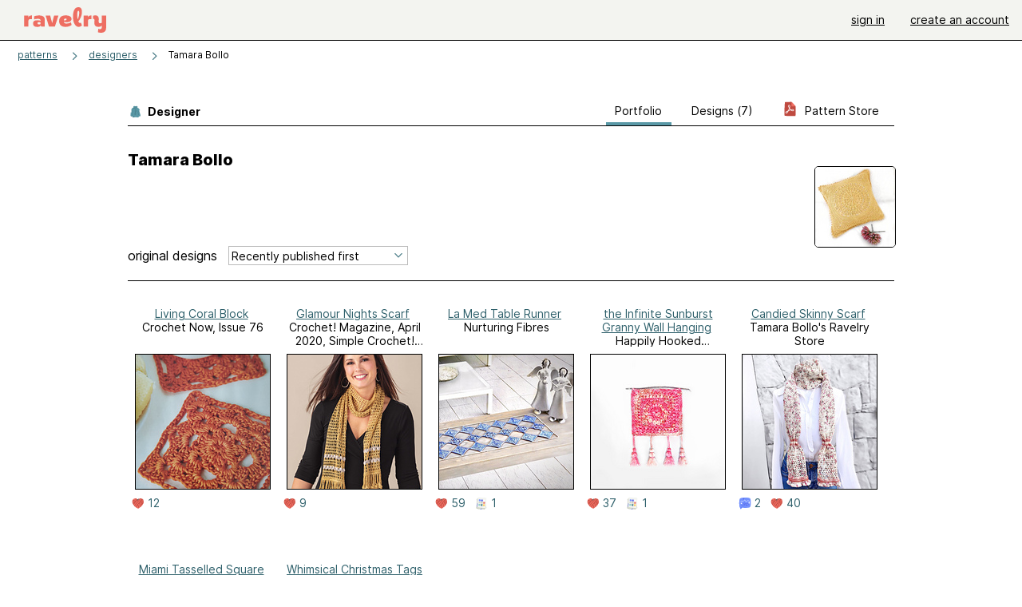

--- FILE ---
content_type: text/html; charset=utf-8
request_url: https://api.ravelry.com/designers/tamara-bollo
body_size: 5532
content:
<!DOCTYPE html>
<html class="with_scroll_padding" data-large-font="0" lang="en" xml:lang="en" xmlns="http://www.w3.org/1999/xhtml">
<head>
<title>Ravelry: Designs by Tamara Bollo</title>
<meta content="text/html; charset=utf-8" http-equiv="Content-Type" />
<meta content="GJA2Y+gk/5MAGvp9aoorXQx8fIQ5VClHuSRbxvO8Ui8=" id="authenticity-token" name="authenticity-token" />
<meta content="origin-when-crossorigin" name="referrer" />
<meta content="noodp" name="robots" />
<meta content="Ravelry" name="application-name" />
<meta content="Ravelry" name="apple-mobile-web-app-title" />
<link rel="manifest" href="/manifest.webmanifest?v=20231002">
<link href="https://style-cdn.ravelrycache.com/stylesheets/ravelry_legacy_v1_2_2511201357.css" rel="Stylesheet" type="text/css" />
<link href="https://style-cdn.ravelrycache.com/stylesheets/ravelry_components_v1_2_2511201817.css" rel="Stylesheet" type="text/css" />


<script src="https://style-cdn.ravelrycache.com/javascripts/base11_2406161035.js" type="text/javascript"></script>
<script src="https://style-cdn.ravelrycache.com/javascripts/ravelry_2601271743.js" type="text/javascript"></script>





<link rel="apple-touch-icon" sizes="57x57" href="/images/assets/favicons/apple-touch-icon-57x57.png?v=2">
<link rel="apple-touch-icon" sizes="60x60" href="/images/assets/favicons/apple-touch-icon-60x60.png?v=2">
<link rel="apple-touch-icon" sizes="72x72" href="/images/assets/favicons/apple-touch-icon-72x72.png?v=2">
<link rel="apple-touch-icon" sizes="76x76" href="/images/assets/favicons/apple-touch-icon-76x76.png?v=2">
<link rel="apple-touch-icon" sizes="114x114" href="/images/assets/favicons/apple-touch-icon-114x114.png?v=2">
<link rel="apple-touch-icon" sizes="120x120" href="/images/assets/favicons/apple-touch-icon-120x120.png?v=2">
<link rel="apple-touch-icon" sizes="144x144" href="/images/assets/favicons/apple-touch-icon-144x144.png?v=2">
<link rel="apple-touch-icon" sizes="152x152" href="/images/assets/favicons/apple-touch-icon-152x152.png?v=2">
<link rel="apple-touch-icon" sizes="180x180" href="/images/assets/favicons/apple-touch-icon-180x180.png?v=2">
<link rel="icon" type="image/png" href="/images/assets/favicons/android-chrome-192x192.png?v=2" sizes="192x192">
<link rel="icon" type="image/png" href="/images/assets/favicons/favicon-16x16.png?v=2" sizes="16x16">
<link rel="icon" type="image/png" href="/images/assets/favicons/favicon-32x32.png?v=2" sizes="32x32">
<link rel="icon" type="image/png" href="/images/assets/favicons/favicon-96x96.png?v=2" sizes="96x96">
<meta name="msapplication-TileImage" content="/images/assets/favicons/mstile-144x144.png?v=2">


<link rel="search" type="application/opensearchdescription+xml" title="Ravelry" href="http://www.ravelry.com/search.xml">
<script async defer data-domain="ravelry.com" src="https://plausible.io/js/plausible.js"></script>
</head>
<body class="designers designers_show show_action  with_responsive with_subnavigation with_subnavigation--all   normal with_frontend_v1_2 with_navigation_v2 with_typeface_default theme_automatic theme_merino theme_light_merino">
<div id="page">
<div data-autohide-nav-touch="1" data-autohide-nav="0" data-disable-auto-emoji="0" data-disable-facebook="0" data-disable-forums-menu="0" data-disable-magic-mentions="0" data-disable-quick-magic-links="0" data-flair-week="0" data-light-theme="merino" data-photos-add-to-tail="0" data-photos-auto-edit="0" data-stop-gifs="0" data-theme-disable-switching="0" data-theme="merino" id="user_preference_data" style="display: none"></div>
<div id="page_header">
<div class="navigation_v2" id="navigation_v2" role="navigation">
<span class="navigation_v2__pillarbox navigation_v2__pillarbox--first"></span>
<a class="navigation_v2__logo rsp_hidden" href="/">
<img alt="Ravelry Logo" class="navigation_v2__logo__secondary navigation_v2__logo__secondary--guest rsp_hidden" id="navigation_logo_secondary" src="https://style-cdn.ravelrycache.com/images/assets/logos/secondary.svg" style="display: none;" />
<img alt="Ravelry Logo" class="navigation_v2__logo__text" id="navigation_logo_text" src="https://style-cdn.ravelrycache.com/images/assets/logos/primary.svg" />
</a>
<a href="/" class="rsp_only navigation_v2__tab navigation_v2__tab--active">ravelry</a>
<a class="navigation_v2__tab registered_preview" href="#" style="display: none;">patterns</a>
<a class="navigation_v2__tab registered_preview" href="#" style="display: none;">yarns</a>
<a class="navigation_v2__tab registered_preview" href="#" style="display: none;">people</a>
<a class="navigation_v2__tab registered_preview" href="#" style="display: none;">groups</a>
<span class="navigation_v2__spacer navigation_v2__spacer--guestlogin"></span>
<a class="navigation_v2__tab registered_preview" href="#" style="display: none;">forums</a>
<a class="navigation_v2__tab registered_preview" href="#" style="display: none;">my notebook</a>
<a class="rsp_only navigation_v2__tab navigation_v2__tab--guestlogin" href="/" title="Ravelry">
<img alt="" src="https://style-cdn.ravelrycache.com/images/assets/logos/primary.svg" />
</a>
<div class="navigation_v2__tab navigation_v2__tab--guestlogin">
<a href="/account/login?return_to=/designers/tamara-bollo">sign in</a>
</div>
<div class="navigation_v2__tab navigation_v2__tab--guestlogin">
<a href="/invitations">create an account</a>
</div>
<span class="rsp_only navigation_v2__spacer navigation_v2__spacer--guestlogin"></span>
<span class="navigation_v2__pillarbox navigation_v2__pillarbox--last"></span>
</div>
</div>
<div id="searchlight_window">
<div class="searchlight_dialog">
<div class="searchlight_dialog__search">
<form autocomplete="off" class="fancy_form searchlight_dialog__form" onsubmit="R.searchlight.search(); return false;">
<input autocomplete="off" class="searchlight_dialog__search_box" id="searchlight_dialog_input" placeholder="search by name: patterns, yarns, people..." type="text" />
<img alt="" aria-hidden="true" class="searchlight_dialog__progress icon_16 o-icon--loading_tiny_alternate o-icon o-icon--xs" id="searchlight_dialog_progress" src="https://style-cdn.ravelrycache.com/images/assets/icons/ui/tiny-loader.svg?v=34" style="display: none;" />
</form>
<div class="searchlight_dialog__results" id="searchlight_dialog_results"></div>
<div class="searchlight_dialog__advanced_links" id="searchlight_dialog_links">
<div style="padding-bottom: 1em;">
advanced search
</div>
<ul class="searchlight_dialog__advanced_links__list">
<li><a href="/patterns/search#query=" class="searchlight_dialog__advanced_links__link" id="searchlight_patterns_advanced">patterns</a></li>
<li><a href="/projects/search#query=" class="searchlight_dialog__advanced_links__link">projects</a></li>
<li><a href="/designers/search#query=" class="searchlight_dialog__advanced_links__link">designers</a></li>
<li><a href="/sources/search#query=" class="searchlight_dialog__advanced_links__link">sources</a></li>
</ul>
<ul class="searchlight_dialog__advanced_links__list">
<li><a href="/yarns/search#query=" class="searchlight_dialog__advanced_links__link">yarns</a></li>
<li><a href="/stash/search#query=" class="searchlight_dialog__advanced_links__link">stashes</a></li>
<li><a href="/shops/search#query=" class="searchlight_dialog__advanced_links__link">yarn shops</a></li>
<li><a href="/yarns/brands/search#query=" class="searchlight_dialog__advanced_links__link">brands</a></li>
<li><a href="/fiber/stash/search#query=" class="searchlight_dialog__advanced_links__link">fiber</a></li>
</ul>
<ul class="searchlight_dialog__advanced_links__list">
<li><a href="/people/search#query=" class="searchlight_dialog__advanced_links__link">people</a></li>
<li><a href="/groups/search#alive=yes&amp;query=" class="searchlight_dialog__advanced_links__link">groups</a></li>
<li><a href="/discuss/search#query=&amp;view=posts" class="searchlight_dialog__advanced_links__link">forum posts</a></li>
<li><a href="/discuss/search#query=&amp;view=topics" class="searchlight_dialog__advanced_links__link">topics</a></li>
<li><a href="/events/search#query=" class="searchlight_dialog__advanced_links__link">events</a></li>
</ul>
<div style="clear:both;" class="c_d"></div>

</div>
</div>
<div class="searchlight_dialog__recently_viewed" id="searchlight_dialog_recently_viewed"></div>
<div class="searchlight_dialog__saved_searches" id="searchlight_dialog_saved_searches"></div>
<div style="clear:both;" class="c_d"></div>
</div>

</div>
<div id="content" role="main">
<div id="main"></div>
<div class="page_title">
<div class="page_title__supertitle">
<a href="https://api.ravelry.com/designers">designers</a>
</div>
Tamara Bollo

</div>
<div class="rsp_only" id="mobile_tool_buttons" style="display: none"></div>
<div class="heading rsp_hidden">
<h2 class="breadcrumbs  breadcrumbs--subnavigation"><span class="navigation_v2__pillarbox navigation_v2__pillarbox--first"></span><span class="breadcrumbs__crumbs"><span class="breadcrumbs__crumb"><strong><a href="/patterns">patterns</a></strong></span> <span class="breadcrumb_divider breadcrumbs__divider">></span> <span class="breadcrumbs__crumb"><a href="https://api.ravelry.com/designers">designers</a></span> <span class="breadcrumb_divider breadcrumbs__divider">></span> <span class="breadcrumbs__crumb breadcrumbs__crumb--active">Tamara Bollo</span></span> <span class="breadcrumbs__tools"></span><span class="navigation_v2__pillarbox navigation_v2__pillarbox--last"></span></h2></div>
<div class="tabs tabs--subnavigation tabs--tab_builder tab_bar_responsive tabs--subnavigation_overflowable tabs--with_page_type tabs--tabset_yarn tab_bar_responsive--with_counts tab_bar_responsive--with_border" data-tabset-id="yarn" id="tabset"><div class="tabs__shim"></div><div class="tabs__sections tabs__sections--subnavigation"><ul class="rsp_hidden tabs__sections__page_type"><li><img alt="" aria-hidden="true" class="icon_16 o-icon--patterns o-icon o-icon--xs" src="https://style-cdn.ravelrycache.com/images/assets/icons/patterns.svg?v=34" /> Designer</li></ul><ul class="rsp_hidden tabs__sections__default"><li aria-current="page" id="current"><span class="static_tab" id="designers_show_tab"><a href="https://api.ravelry.com/designers/tamara-bollo">portfolio<div class="c-navigation_indicator"><div class="c-navigation_indicator__snake"></div></div></a></span></li> <li class="tab_bar_responsive__overflow"><span class="static_tab" id="patterns_tab"><a href="https://api.ravelry.com/designers/tamara-bollo/patterns">designs (7)<div class="c-navigation_indicator"><div class="c-navigation_indicator__snake"></div></div></a></span></li> <li class="rsp_hidden"><span class="static_tab" id="stores_show_tab"><a href="https://api.ravelry.com/stores/tamara-bollo-designs"><img src="https://style-cdn.ravelrycache.com/images/assets/icons/pdf.svg" /> pattern store<div class="c-navigation_indicator"><div class="c-navigation_indicator__snake"></div></div></a></span></li> <li class="rsp_only"><span class="static_tab" id="stores_show_tab"><a href="https://api.ravelry.com/stores/tamara-bollo-designs"><img src="https://style-cdn.ravelrycache.com/images/assets/icons/pdf.svg" /> store<div class="c-navigation_indicator"><div class="c-navigation_indicator__snake"></div></div></a></span></li></ul><a class="tabs__overflow_indicator subnavigation_only"><img alt="Expand" class="icon_16 o-icon--tabs_expand o-icon o-icon--xs" src="https://style-cdn.ravelrycache.com/images/assets/icons/arrow-double-chevron-right.svg?v=34" /></a><ul class="tabs__sections__priority rsp_hidden"><li aria-current="page" id="current"><span class="static_tab" id="designers_show_tab"><a href="https://api.ravelry.com/designers/tamara-bollo">portfolio<div class="c-navigation_indicator"><div class="c-navigation_indicator__snake"></div></div></a></span></li></ul></div><div class="tabs__shim"></div><ul class="tabs__legacy"><li aria-current="page" id="current"><span class="static_tab" id="designers_show_tab"><a href="https://api.ravelry.com/designers/tamara-bollo">portfolio<div class="c-navigation_indicator"><div class="c-navigation_indicator__snake"></div></div></a></span></li> <li class="tab_bar_responsive__overflow"><span class="static_tab" id="patterns_tab"><a href="https://api.ravelry.com/designers/tamara-bollo/patterns">designs (7)<div class="c-navigation_indicator"><div class="c-navigation_indicator__snake"></div></div></a></span></li> <li class="rsp_hidden"><span class="static_tab" id="stores_show_tab"><a href="https://api.ravelry.com/stores/tamara-bollo-designs"><img src="https://style-cdn.ravelrycache.com/images/assets/icons/pdf.svg" /> pattern store<div class="c-navigation_indicator"><div class="c-navigation_indicator__snake"></div></div></a></span></li> <li class="rsp_only"><span class="static_tab" id="stores_show_tab"><a href="https://api.ravelry.com/stores/tamara-bollo-designs"><img src="https://style-cdn.ravelrycache.com/images/assets/icons/pdf.svg" /> store<div class="c-navigation_indicator"><div class="c-navigation_indicator__snake"></div></div></a></span></li><li class="tab_bar_responsive__spacer rsp_only"></li><li class="tab_bar_responsive__show_more rsp_only"><span class="static_tab" id="responsive_more_tab"><a href="#">•••<div class="c-navigation_indicator"><div class="c-navigation_indicator__snake"></div></div></a></span></li></ul></div>
<div class="panels">
<div class="panel" id="show_panel">
<div class="creator_profile">
<div class="creator_profile__section creator_profile__section--top">
<div class="creator_profile__user creator_profile__user--guest">
<div class="rsp_hidden" id="tool_buttons" style="text-align: right; padding-top: 10px; padding-bottom: 10px;">
<div id="button_box">

</div>
</div>
<div class="avatar c-avatar  avatar_nobubble" id="user_Tamarabollo" onmouseover="avatarMouseOver(this);" onmouseout="avatarMouseOut(this);"><img src="https://avatars-d.ravelrycache.com/Tamarabollo/630300825/77EFB47C-D399-4955-813F-521B4A685D73_large.jpeg" height="100" width="100" class="avatar__image"/></div>
</div>
<div class="creator_profile__biography">
<h2 class="core_item_content__title--without_attribution rsp_hidden">
Tamara Bollo

</h2>
<div class="markdown about_me">

</div>
</div>
</div>
<div style="clear:both;" class="c_d"></div>
<div class="rsp_only">
<form action="/designers/tamara-bollo" autocomplete="off" class="o-single_row_form autosubmit creator_profile__toolbar" method="get">
<div class="toolbar_builder  toolbar_builder--with_advanced_search"><div class="toolbar_builder__tool toolbar_builder__tool--sort toolbar_builder__tool--select toolbar_builder__tool--sort toolbar_builder__tool--sort_1 "><div class="form_select small_170_with_icon control_option_picker option_picker option_picker--with_icon" title="How should the results be sorted?"><select id="sort" name="sort"><option  data-icon="/images/silk-sort_ascending_text.png"  data-icon-2x="/images/32x32/sort_time.png"  data-icon-svg="/images/assets/icons/sort-by-chronologically-descending.svg"  value="recent">Recently published first</option>
<option  data-icon="/images/fatcow_heart_32-silk-comp.png"   data-icon-svg="/images/assets/icons/favorites.svg"  value="favorites">Most favorited first</option>
<option  data-icon="/images/silk-color_swatch.png"   data-icon-svg="/images/assets/icons/projects.svg"  value="projects">Most projects first</option>
<option  data-icon="/images/silk-sort_ascending.png"  data-icon-2x="/images/32x32/sort_az.png"  data-icon-svg="/images/assets/icons/sort-by-name-descending.svg"  value="alpha">Sort alphabetically</option></select></div></div><div class="toolbar_builder__tool  toolbar_builder__tool--spacer toolbar_builder__tool--spacer_1 "></div><div class="toolbar_builder__tool  toolbar_builder__tool--link toolbar_builder__tool--link_1 toolbar_builder__tool--advanced_search "><a href="/patterns/search#designer=Tamara+Bollo&amp;sort=date&amp;view=thumbs" class="clicker_v2 clicker_v2--secondary" icon="assets/icons/search-on-dark.svg?v=34" id="advanced_search_link" title="Advanced search"><img class="icon_16 o-icon-- o-icon o-icon--xs" src="https://style-cdn.ravelrycache.com/images/assets/icons/search-on-dark.svg?v=34" /> Advanced</a></div></div></form></div>
<div style="clear:both;" class="c_d"></div>
<div class="creator_profile__section creator_profile__section--photos" id="designs">
<div class="creator_profile__toolbar rsp_hidden">
<div>
<h3>
original designs
</h3>
</div>
<div>
<span class="form_select small_220">
<select id="sort" name="sort" onchange="R.designers.changeSort(this);"><option  data-icon="/images/silk-sort_ascending_text.png"  data-icon-2x="/images/32x32/sort_time.png"  data-icon-svg="/images/assets/icons/sort-by-chronologically-descending.svg"  value="recent">Recently published first</option>
<option  data-icon="/images/fatcow_heart_32-silk-comp.png"   data-icon-svg="/images/assets/icons/favorites.svg"  value="favorites">Most favorited first</option>
<option  data-icon="/images/silk-color_swatch.png"   data-icon-svg="/images/assets/icons/projects.svg"  value="projects">Most projects first</option>
<option  data-icon="/images/silk-sort_ascending.png"  data-icon-2x="/images/32x32/sort_az.png"  data-icon-svg="/images/assets/icons/sort-by-name-descending.svg"  value="alpha">Sort alphabetically</option></select>
</span>
</div>
<div>
</div>
</div>

<div class="creator_profile__thumbnail thumbnail thumbnail--end_of_row">
<div class="pattern rsp_hidden">
<div class="details">
<a href="https://api.ravelry.com/patterns/library/living-coral-block">Living Coral Block</a>
<br />
Crochet Now, Issue 76
</div>
</div>
<a class="grid_photo grid_photo--170 grid_photo--2_column grid_photo--needs_scale grid_photo--craft_1" data-photo-id="110399262" href="https://api.ravelry.com/patterns/library/living-coral-block"><div class="grid_photo__frame " style="background-image: url([data-uri])"><img alt="" class="grid_photo__photo" data-medium2-url="https://images4-a.ravelrycache.com/uploads/DarthGrotbags/835574225/20220131_090242_medium2.jpg" data-offset-relative-to="170" data-original-frame="170" data-original-width="180" data-photo-id="110399262" src="https://images4-g.ravelrycache.com/uploads/DarthGrotbags/835574225/20220131_090242_small.jpg" style="top: -20.59%; left: -2.94%;; width: 180.0px; height: auto;" /></div></a>
<div class="pattern rsp_only">
<ul class="details">
<li><a href="https://api.ravelry.com/patterns/library/living-coral-block">Living Coral Block</a></li>
<li>Crochet Now, Issue 76</li>
</ul>
</div>
<div class="creator_profile__indicators indicators">

<a href="/patterns/library/living-coral-block/comments" class="icon_indicator indicator" title="12 people call this a favorite"><img alt="12 people call this a favorite" src="https://style-cdn.ravelrycache.com/images/assets/icons/favorites.svg" title="12 people call this a favorite" /> 12</a>

</div>
</div>

<div class="creator_profile__thumbnail thumbnail">
<div class="pattern rsp_hidden">
<div class="details">
<a href="https://api.ravelry.com/patterns/library/glamour-nights-scarf">Glamour Nights Scarf</a>
<br />
Crochet! Magazine, April 2020, Simple Crochet! Big on Style
</div>
</div>
<a class="grid_photo grid_photo--170 grid_photo--2_column grid_photo--needs_scale grid_photo--craft_1" data-photo-id="91092204" href="https://api.ravelry.com/patterns/library/glamour-nights-scarf"><div class="grid_photo__frame " style="background-image: url([data-uri])"><img alt="" class="grid_photo__photo" data-medium2-url="https://images4-a.ravelrycache.com/uploads/MaryleeK/678064536/871770_HR.pdf_-_Adobe_Acrobat_Pro_DC_medium2.jpg" data-offset-relative-to="170" data-original-frame="170" data-original-width="170" data-photo-id="91092204" src="https://images4-f.ravelrycache.com/uploads/MaryleeK/678064536/871770_HR.pdf_-_Adobe_Acrobat_Pro_DC_small_best_fit.jpg" style="top: -13.53%; left: 0.0%;; width: 170.0px; height: auto;" /></div></a>
<div class="pattern rsp_only">
<ul class="details">
<li><a href="https://api.ravelry.com/patterns/library/glamour-nights-scarf">Glamour Nights Scarf</a></li>
<li>Crochet! Magazine, April 2020, Simple Crochet! Big on Style</li>
</ul>
</div>
<div class="creator_profile__indicators indicators">

<a href="/patterns/library/glamour-nights-scarf/comments" class="icon_indicator indicator" title="9 people call this a favorite"><img alt="9 people call this a favorite" src="https://style-cdn.ravelrycache.com/images/assets/icons/favorites.svg" title="9 people call this a favorite" /> 9</a>

</div>
</div>

<div class="creator_profile__thumbnail thumbnail thumbnail--end_of_row">
<div class="pattern rsp_hidden">
<div class="details">
<a href="https://api.ravelry.com/patterns/library/la-med-table-runner">La Med Table Runner</a>
<br />
Nurturing Fibres
</div>
</div>
<a class="grid_photo grid_photo--170 grid_photo--2_column grid_photo--needs_scale grid_photo--craft_1" data-photo-id="87875655" href="https://api.ravelry.com/patterns/library/la-med-table-runner"><div class="grid_photo__frame "><img alt="" class="grid_photo__photo" data-medium2-url="https://images4-a.ravelrycache.com/uploads/DesignedByBren/651600669/La_Med_3_medium2.jpg" data-offset-relative-to="170" data-original-frame="170" data-original-width="170" data-photo-id="87875655" src="https://images4-g.ravelrycache.com/uploads/DesignedByBren/651600669/La_Med_3_small_best_fit.jpg" style="top: 0.0%; left: 0.0%;; width: 170.0px; height: auto;" /></div></a>
<div class="pattern rsp_only">
<ul class="details">
<li><a href="https://api.ravelry.com/patterns/library/la-med-table-runner">La Med Table Runner</a></li>
<li>Nurturing Fibres</li>
</ul>
</div>
<div class="creator_profile__indicators indicators">

<a href="/patterns/library/la-med-table-runner/comments" class="icon_indicator indicator" title="59 people call this a favorite"><img alt="59 people call this a favorite" src="https://style-cdn.ravelrycache.com/images/assets/icons/favorites.svg" title="59 people call this a favorite" /> 59</a>
<a href="https://api.ravelry.com/patterns/library/la-med-table-runner/people" class="indicator" title="1 people made this"><img alt="1 people made this" class="icon_16 o-icon-- o-icon o-icon--xs" src="https://style-cdn.ravelrycache.com/images/assets/icons/projects.svg" /> 1</a>
</div>
</div>

<div class="creator_profile__thumbnail thumbnail">
<div class="pattern rsp_hidden">
<div class="details">
<a href="https://api.ravelry.com/patterns/library/the-infinite-sunburst-granny-wall-hanging">the Infinite Sunburst Granny Wall Hanging</a>
<br />
Happily Hooked Magazine, Issue #67, October 2019
</div>
</div>
<a class="grid_photo grid_photo--170 grid_photo--2_column grid_photo--needs_scale grid_photo--craft_1" data-photo-id="87834761" href="https://api.ravelry.com/patterns/library/the-infinite-sunburst-granny-wall-hanging"><div class="grid_photo__frame "><img alt="" class="grid_photo__photo" data-medium2-url="https://images4-a.ravelrycache.com/uploads/TheHappilyHooked/651265756/Infinite_Granny_Walhanging_edit_medium2.jpg" data-offset-relative-to="170" data-original-frame="170" data-original-width="170" data-photo-id="87834761" src="https://images4-g.ravelrycache.com/uploads/TheHappilyHooked/651265756/Infinite_Granny_Walhanging_edit_small_best_fit.jpg" style="top: -13.53%; left: 0.0%;; width: 170.0px; height: auto;" /></div></a>
<div class="pattern rsp_only">
<ul class="details">
<li><a href="https://api.ravelry.com/patterns/library/the-infinite-sunburst-granny-wall-hanging">the Infinite Sunburst Granny Wall Hanging</a></li>
<li>Happily Hooked Magazine, Issue #67, October 2019</li>
</ul>
</div>
<div class="creator_profile__indicators indicators">

<a href="/patterns/library/the-infinite-sunburst-granny-wall-hanging/comments" class="icon_indicator indicator" title="37 people call this a favorite"><img alt="37 people call this a favorite" src="https://style-cdn.ravelrycache.com/images/assets/icons/favorites.svg" title="37 people call this a favorite" /> 37</a>
<a href="https://api.ravelry.com/patterns/library/the-infinite-sunburst-granny-wall-hanging/people" class="indicator" title="1 people made this"><img alt="1 people made this" class="icon_16 o-icon-- o-icon o-icon--xs" src="https://style-cdn.ravelrycache.com/images/assets/icons/projects.svg" /> 1</a>
</div>
</div>

<div class="creator_profile__thumbnail thumbnail thumbnail--end_of_row">
<div class="pattern rsp_hidden">
<div class="details">
<a href="https://api.ravelry.com/patterns/library/candied-skinny-scarf">Candied Skinny Scarf</a>
<br />
Tamara Bollo's Ravelry Store
</div>
</div>
<a class="grid_photo grid_photo--170 grid_photo--2_column grid_photo--needs_scale grid_photo--craft_1" data-photo-id="85314320" href="https://api.ravelry.com/patterns/library/candied-skinny-scarf"><div class="grid_photo__frame "><img alt="" class="grid_photo__photo" data-medium2-url="https://images4-a.ravelrycache.com/uploads/Tamarabollo/630475459/Candied_Skinny_Scarf_pic1_medium2.jpg" data-offset-relative-to="170" data-original-frame="170" data-original-width="170" data-photo-id="85314320" src="https://images4-f.ravelrycache.com/uploads/Tamarabollo/630475459/Candied_Skinny_Scarf_pic1_small_best_fit.jpg" style="top: 0.0%; left: 0.0%;; width: 170.0px; height: auto;" /></div></a>
<div class="pattern rsp_only">
<ul class="details">
<li><a href="https://api.ravelry.com/patterns/library/candied-skinny-scarf">Candied Skinny Scarf</a></li>
<li>Tamara Bollo's Ravelry Store</li>
</ul>
</div>
<div class="creator_profile__indicators indicators">
<a href="/patterns/library/candied-skinny-scarf" class="indicator rsp_hidden" title="2 comments"><img alt="2 comments" src="https://style-cdn.ravelrycache.com/images/assets/icons/comment.svg" /> 2</a>
<a href="/patterns/library/candied-skinny-scarf/comments" class="icon_indicator indicator" title="40 people call this a favorite"><img alt="40 people call this a favorite" src="https://style-cdn.ravelrycache.com/images/assets/icons/favorites.svg" title="40 people call this a favorite" /> 40</a>

</div>
</div>

<div class="creator_profile__thumbnail thumbnail">
<div class="pattern rsp_hidden">
<div class="details">
<a href="https://api.ravelry.com/patterns/library/miami-tasselled-square">Miami Tasselled Square</a>
<br />
Tamara Bollo's Ravelry Store
</div>
</div>
<a class="grid_photo grid_photo--170 grid_photo--2_column grid_photo--needs_scale grid_photo--craft_1" data-photo-id="87215746" href="https://api.ravelry.com/patterns/library/miami-tasselled-square"><div class="grid_photo__frame "><img alt="" class="grid_photo__photo" data-medium2-url="https://images4-a.ravelrycache.com/uploads/Tamarabollo/646195110/Miami_Tasselled_Square_Red2_medium2.jpg" data-offset-relative-to="170" data-original-frame="170" data-original-width="170" data-photo-id="87215746" src="https://images4-g.ravelrycache.com/uploads/Tamarabollo/646195110/Miami_Tasselled_Square_Red2_small_best_fit.jpg" style="top: 0.0%; left: 0.0%;; width: 170.0px; height: auto;" /></div></a>
<div class="pattern rsp_only">
<ul class="details">
<li><a href="https://api.ravelry.com/patterns/library/miami-tasselled-square">Miami Tasselled Square</a></li>
<li>Tamara Bollo's Ravelry Store</li>
</ul>
</div>
<div class="creator_profile__indicators indicators">
<a href="/patterns/library/miami-tasselled-square" class="indicator rsp_hidden" title="1 comment"><img alt="1 comment" src="https://style-cdn.ravelrycache.com/images/assets/icons/comment.svg" /> 1</a>
<a href="/patterns/library/miami-tasselled-square/comments" class="icon_indicator indicator" title="13 people call this a favorite"><img alt="13 people call this a favorite" src="https://style-cdn.ravelrycache.com/images/assets/icons/favorites.svg" title="13 people call this a favorite" /> 13</a>

</div>
</div>

<div class="creator_profile__thumbnail thumbnail thumbnail--end_of_row">
<div class="pattern rsp_hidden">
<div class="details">
<a href="https://api.ravelry.com/patterns/library/whimsical-christmas-tags">Whimsical Christmas Tags</a>
<br />
Nurturing Fibres
</div>
</div>
<a class="grid_photo grid_photo--170 grid_photo--2_column grid_photo--needs_scale grid_photo--craft_1" data-photo-id="85315327" href="https://api.ravelry.com/patterns/library/whimsical-christmas-tags"><div class="grid_photo__frame " style="background-image: url([data-uri])"><img alt="" class="grid_photo__photo" data-medium2-url="https://images4-a.ravelrycache.com/uploads/Tamarabollo/630494735/whimsical_Gift_Tag_Pic_medium2.jpg" data-offset-relative-to="170" data-original-frame="170" data-original-width="169" data-photo-id="85315327" src="https://images4-g.ravelrycache.com/uploads/Tamarabollo/630494735/whimsical_Gift_Tag_Pic_small_best_fit.jpg" style="top: -11.76%; left: 0.59%;; width: 169.0px; height: auto;" /></div></a>
<div class="pattern rsp_only">
<ul class="details">
<li><a href="https://api.ravelry.com/patterns/library/whimsical-christmas-tags">Whimsical Christmas Tags</a></li>
<li>Nurturing Fibres</li>
</ul>
</div>
<div class="creator_profile__indicators indicators">
<a href="/patterns/library/whimsical-christmas-tags" class="indicator rsp_hidden" title="2 comments"><img alt="2 comments" src="https://style-cdn.ravelrycache.com/images/assets/icons/comment.svg" /> 2</a>
<a href="/patterns/library/whimsical-christmas-tags/comments" class="icon_indicator indicator" title="332 people call this a favorite"><img alt="332 people call this a favorite" src="https://style-cdn.ravelrycache.com/images/assets/icons/favorites.svg" title="332 people call this a favorite" /> 332</a>
<a href="https://api.ravelry.com/patterns/library/whimsical-christmas-tags/people" class="indicator" title="11 people made this"><img alt="11 people made this" class="icon_16 o-icon-- o-icon o-icon--xs" src="https://style-cdn.ravelrycache.com/images/assets/icons/projects.svg" /> 11</a>
</div>
</div>

<div style="clear:both;" class="c_d"></div>

</div>
<div class="mobile_page__divider"></div>
</div>

<div style="clear:both;" class="c_d"></div>
</div>
</div>
<div style="clear:both;" class="c_d"></div>

</div>
<div style="clear:both;" class="c_d"></div>
<div id="prefooter"></div>
</div>

<div aria-live="polite" class="visually_hidden u-sr-only" id="aria_live"></div>
<div class="c-footer" id="footer" role="contentinfo">
<div class="linkbar">
<a href="/">Home</a>
 | 
<a href="/about">About Us</a>
 | 
<a href="/advertisers">Advertising</a>
 | 
<a href="/purchasefinder">Purchase Finder</a>
 | 
<a href="/help">Help</a>
 | 
<a href="/about/apps">Mobile & Apps</a>
 | 
<a href="/groups/ravelry-api">API</a>
 | 
<a href="https://ravelry.statuspage.io">Site Status</a>
 | 
<a href="/about/terms">Terms of Use</a>
&amp;
<a href="/about/privacy">Privacy</a>
<a href="/help/logos" style="background-color: transparent;" title="Ravelry logos and icons"><img alt="" height="20" src="https://style-cdn.ravelrycache.com/images/assets/logos/secondary.svg?v=6" style="vertical-align: top;" width="20" /></a>
<img alt="Pride Flag" height="20" src="https://style-cdn.ravelrycache.com/images/assets/ravelry/pride.svg?v=34" style="vertical-align: top;" />
</div>
</div>




</body>
</html>


--- FILE ---
content_type: image/svg+xml
request_url: https://api.ravelry.com/images/assets/icons/sort-by-chronologically-descending.svg
body_size: 694
content:
<svg width="20" height="21" viewBox="0 0 20 21" fill="none" xmlns="http://www.w3.org/2000/svg">
<path fill-rule="evenodd" clip-rule="evenodd" d="M16.0162 19.0663L12.1849 19.1237C11.9903 19.1263 11.8319 18.9807 11.8278 18.7967L11.6184 7.42252L9.09333 7.3727C8.77115 7.36631 8.62751 6.98308 8.87586 6.7838L13.4898 3.08054C13.8562 2.78674 14.3959 2.80845 14.7342 3.13036L18.646 6.85278C18.8675 7.06356 18.7118 7.42252 18.399 7.42252H16.1518L16.3612 18.7265C16.3639 18.9104 16.2109 19.0637 16.0162 19.0663Z" fill="#EE6E62"/>
<path fill-rule="evenodd" clip-rule="evenodd" d="M5.59 3.79306C5.59 4.64735 4.89857 5.33878 4.04571 5.33878C3.19143 5.33878 2.5 4.64735 2.5 3.79306C2.5 2.94021 3.19143 2.24878 4.04571 2.24878C4.89857 2.24878 5.59 2.94021 5.59 3.79306Z" fill="#1A444D"/>
<path fill-rule="evenodd" clip-rule="evenodd" d="M5.59 16.501C5.59 17.3539 4.89857 18.0468 4.04571 18.0468C3.19143 18.0468 2.5 17.3539 2.5 16.501C2.5 15.6482 3.19143 14.9553 4.04571 14.9553C4.89857 14.9553 5.59 15.6482 5.59 16.501Z" fill="#1A444D"/>
<path fill-rule="evenodd" clip-rule="evenodd" d="M4.0456 3.15845C4.34147 3.15845 4.58132 3.39829 4.58132 3.69416V16.2527C4.58132 16.5486 4.34147 16.7884 4.0456 16.7884C3.74974 16.7884 3.50989 16.5486 3.50989 16.2527V3.69416C3.50989 3.39829 3.74974 3.15845 4.0456 3.15845Z" fill="#1A444D"/>
<path fill-rule="evenodd" clip-rule="evenodd" d="M2.36304 6.78327C2.36304 6.48741 2.60288 6.24756 2.89875 6.24756H5.19018C5.48605 6.24756 5.72589 6.48741 5.72589 6.78327C5.72589 7.07914 5.48605 7.31899 5.19018 7.31899H2.89875C2.60288 7.31899 2.36304 7.07914 2.36304 6.78327Z" fill="#1A444D"/>
<path fill-rule="evenodd" clip-rule="evenodd" d="M2.36304 9.92292C2.36304 9.62705 2.60288 9.38721 2.89875 9.38721H5.19018C5.48605 9.38721 5.72589 9.62705 5.72589 9.92292C5.72589 10.2188 5.48605 10.4586 5.19018 10.4586H2.89875C2.60288 10.4586 2.36304 10.2188 2.36304 9.92292Z" fill="#1A444D"/>
<path fill-rule="evenodd" clip-rule="evenodd" d="M2.36304 13.0626C2.36304 12.7667 2.60288 12.5269 2.89875 12.5269H5.19018C5.48605 12.5269 5.72589 12.7667 5.72589 13.0626C5.72589 13.3584 5.48605 13.5983 5.19018 13.5983H2.89875C2.60288 13.5983 2.36304 13.3584 2.36304 13.0626Z" fill="#1A444D"/>
</svg>
